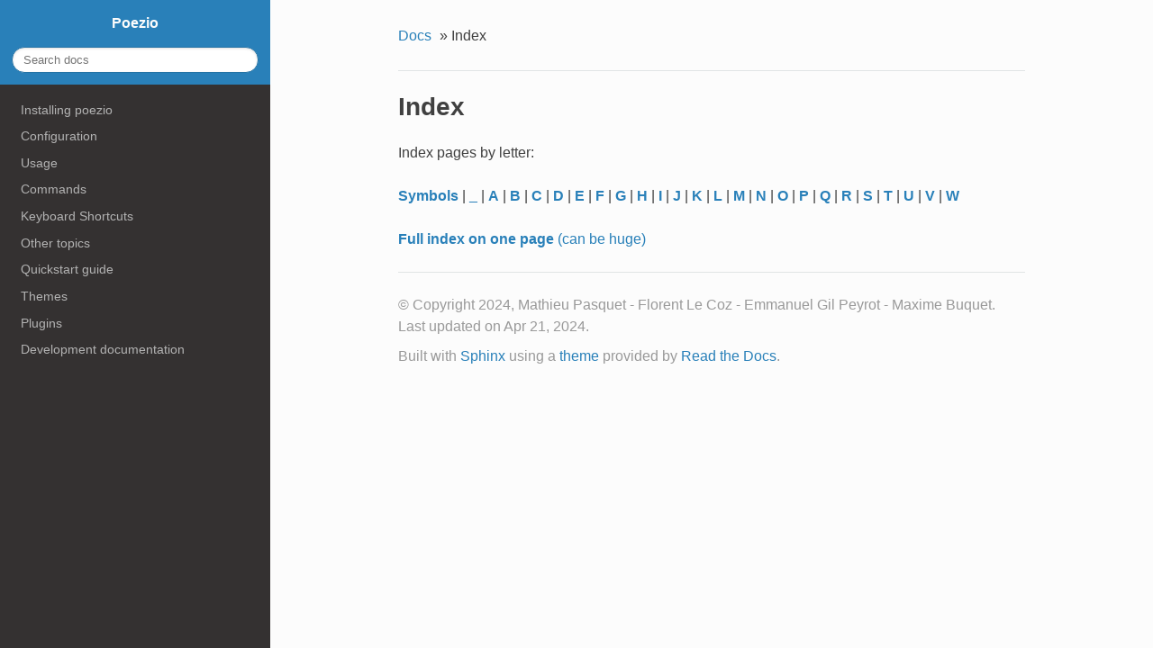

--- FILE ---
content_type: text/html; charset=utf-8
request_url: https://doc.poez.io/genindex.html
body_size: 2750
content:


<!DOCTYPE html>
<!--[if IE 8]><html class="no-js lt-ie9" lang="en" > <![endif]-->
<!--[if gt IE 8]><!--> <html class="no-js" lang="en" > <!--<![endif]-->
<head>
  <meta charset="utf-8">
  <meta name="viewport" content="width=device-width, initial-scale=1.0">
  
  <title>Index &mdash; Poezio 0.14 documentation</title>
  

  
  

  
  
    

  

  
  
    <link rel="stylesheet" href="_static/css/theme.css" type="text/css" />
  

  
    <link rel="stylesheet" href="_static/pygments.css" type="text/css" />
  
    <link rel="stylesheet" href="_static/css/theme.css" type="text/css" />
  
        <link rel="index" title="Index"
              href="#"/>
        <link rel="search" title="Search" href="search.html"/>
    <link rel="top" title="Poezio 0.14 documentation" href="index.html"/> 
</head>

<body class="wy-body-for-nav" role="document">

  <div class="wy-grid-for-nav">

    
    <nav data-toggle="wy-nav-shift" class="wy-nav-side">
      <div class="wy-side-nav-search">
        
          <a href="index.html">Poezio</a>
        
        
<div role="search">
  <form id="rtd-search-form" class="wy-form" action="search.html" method="get">
    <input type="text" name="q" placeholder="Search docs" />
    <input type="hidden" name="check_keywords" value="yes" />
    <input type="hidden" name="area" value="default" />
  </form>
</div>
      </div>

      <div class="wy-menu wy-menu-vertical" data-spy="affix" role="navigation" aria-label="main navigation">
        
          
          
              <ul>
<li class="toctree-l1"><a class="reference internal" href="install.html">Installing poezio</a><ul>
<li class="toctree-l2"><a class="reference internal" href="install.html#poezio-in-the-gnu-linux-distributions">poezio in the GNU/Linux distributions</a></li>
<li class="toctree-l2"><a class="reference internal" href="install.html#install-from-source">Install from source</a></li>
<li class="toctree-l2"><a class="reference internal" href="install.html#docker-images">Docker images</a></li>
</ul>
</li>
<li class="toctree-l1"><a class="reference internal" href="configuration.html">Configuration</a><ul>
<li class="toctree-l2"><a class="reference internal" href="configuration.html#global-section-options">Global section options</a></li>
<li class="toctree-l2"><a class="reference internal" href="configuration.html#optional-section-options">Optional section options</a></li>
</ul>
</li>
<li class="toctree-l1"><a class="reference internal" href="usage.html">Usage</a><ul>
<li class="toctree-l2"><a class="reference internal" href="usage.html#tab-list">Tab list</a></li>
<li class="toctree-l2"><a class="reference internal" href="usage.html#generalities">Generalities</a></li>
<li class="toctree-l2"><a class="reference internal" href="usage.html#contact-list-tab">Contact list tab</a></li>
<li class="toctree-l2"><a class="reference internal" href="usage.html#chatroom-tab">Chatroom tab</a></li>
<li class="toctree-l2"><a class="reference internal" href="usage.html#private-tab">Private tab</a></li>
<li class="toctree-l2"><a class="reference internal" href="usage.html#conversation-tab">Conversation tab</a></li>
<li class="toctree-l2"><a class="reference internal" href="usage.html#dataforms-tab">Dataforms tab</a></li>
<li class="toctree-l2"><a class="reference internal" href="usage.html#list-tab">List tab</a></li>
<li class="toctree-l2"><a class="reference internal" href="usage.html#confirm-tab">Confirm tab</a></li>
<li class="toctree-l2"><a class="reference internal" href="usage.html#bookmarks-tab">Bookmarks tab</a></li>
</ul>
</li>
<li class="toctree-l1"><a class="reference internal" href="commands.html">Commands</a><ul>
<li class="toctree-l2"><a class="reference internal" href="commands.html#global-commands">Global commands</a></li>
<li class="toctree-l2"><a class="reference internal" href="commands.html#chat-tab-commands">Chat tab commands</a></li>
<li class="toctree-l2"><a class="reference internal" href="commands.html#multiuserchat-tab-commands">MultiUserChat tab commands</a></li>
<li class="toctree-l2"><a class="reference internal" href="commands.html#private-tab-commands">Private tab commands</a></li>
<li class="toctree-l2"><a class="reference internal" href="commands.html#normal-conversation-tab-commands">Normal Conversation tab commands</a></li>
<li class="toctree-l2"><a class="reference internal" href="commands.html#contact-list-tab-commands">Contact list tab commands</a></li>
<li class="toctree-l2"><a class="reference internal" href="commands.html#xml-tab-commands">XML tab commands</a></li>
</ul>
</li>
<li class="toctree-l1"><a class="reference internal" href="keys.html">Keyboard Shortcuts</a><ul>
<li class="toctree-l2"><a class="reference internal" href="keys.html#key-bindings-listing">Key bindings listing</a></li>
<li class="toctree-l2"><a class="reference internal" href="keys.html#key-configuration">Key configuration</a></li>
<li class="toctree-l2"><a class="reference internal" href="keys.html#actions">Actions</a></li>
</ul>
</li>
<li class="toctree-l1"><a class="reference internal" href="misc/index.html">Other topics</a><ul>
<li class="toctree-l2"><a class="reference internal" href="misc/carbons.html">Message Carbons</a></li>
<li class="toctree-l2"><a class="reference internal" href="misc/client_certs.html">Using client certificates to login</a></li>
<li class="toctree-l2"><a class="reference internal" href="misc/correct.html">Message Correction</a></li>
<li class="toctree-l2"><a class="reference internal" href="misc/personal_events.html">Personal Events</a></li>
<li class="toctree-l2"><a class="reference internal" href="misc/pyenv.html">Installing python 3.5 as a user</a></li>
<li class="toctree-l2"><a class="reference internal" href="misc/separate.html">Using several accounts</a></li>
<li class="toctree-l2"><a class="reference internal" href="misc/ssl.html">TLS in poezio</a></li>
<li class="toctree-l2"><a class="reference internal" href="misc/troubleshooting.html">Troubleshooting</a></li>
</ul>
</li>
<li class="toctree-l1"><a class="reference internal" href="quickstart.html">Quickstart guide</a><ul>
<li class="toctree-l2"><a class="reference internal" href="quickstart.html#anonymous-usage">Anonymous usage</a></li>
<li class="toctree-l2"><a class="reference internal" href="quickstart.html#normal-usage">Normal usage</a></li>
</ul>
</li>
<li class="toctree-l1"><a class="reference internal" href="themes.html">Themes</a><ul>
<li class="toctree-l2"><a class="reference internal" href="themes.html#create-a-theme">Create a theme</a></li>
<li class="toctree-l2"><a class="reference internal" href="themes.html#use-a-theme">Use a theme</a></li>
<li class="toctree-l2"><a class="reference internal" href="themes.html#change-the-theme-directory">Change the theme directory</a></li>
<li class="toctree-l2"><a class="reference internal" href="themes.html#available-options">Available options</a></li>
</ul>
</li>
<li class="toctree-l1"><a class="reference internal" href="plugins/index.html">Plugins</a><ul>
<li class="toctree-l2"><a class="reference internal" href="plugins/index.html#setting-up-plugins">Setting up plugins</a></li>
<li class="toctree-l2"><a class="reference internal" href="plugins/index.html#plugin-autoload">Plugin autoload</a></li>
<li class="toctree-l2"><a class="reference internal" href="plugins/index.html#manual-plugin-load">Manual plugin load</a></li>
<li class="toctree-l2"><a class="reference internal" href="plugins/index.html#plugin-configuration">Plugin configuration</a></li>
<li class="toctree-l2"><a class="reference internal" href="plugins/index.html#plugin-index">Plugin index</a></li>
</ul>
</li>
<li class="toctree-l1"><a class="reference internal" href="dev/index.html">Development documentation</a><ul>
<li class="toctree-l2"><a class="reference internal" href="dev/index.html#about-plugins">About plugins</a></li>
<li class="toctree-l2"><a class="reference internal" href="dev/index.html#about-poezio">About Poezio</a></li>
</ul>
</li>
</ul>

          
        
      </div>
      &nbsp;
    </nav>

    <section data-toggle="wy-nav-shift" class="wy-nav-content-wrap">

      
      <nav class="wy-nav-top" role="navigation" aria-label="top navigation">
        <i data-toggle="wy-nav-top">…</i>
        <a href="index.html">Poezio</a>
      </nav>


      
      <div class="wy-nav-content">
        <div class="rst-content">
          <div role="navigation" aria-label="breadcrumbs navigation">
  <ul class="wy-breadcrumbs">
    <li><a href="index.html">Docs</a> &raquo;</li>
      
    <li>Index</li>
      <li class="wy-breadcrumbs-aside">
        
      </li>
  </ul>
  <hr/>
</div>
          <div role="main" class="document">
            

   <h1 id="index">Index</h1>

   <p>Index pages by letter:</p>

   <div class="genindex-jumpbox">
   <p><a href="genindex-Symbols.html"><strong>Symbols</strong></a>
     | <a href="genindex-_.html"><strong>_</strong></a>
     | <a href="genindex-A.html"><strong>A</strong></a>
     | <a href="genindex-B.html"><strong>B</strong></a>
     | <a href="genindex-C.html"><strong>C</strong></a>
     | <a href="genindex-D.html"><strong>D</strong></a>
     | <a href="genindex-E.html"><strong>E</strong></a>
     | <a href="genindex-F.html"><strong>F</strong></a>
     | <a href="genindex-G.html"><strong>G</strong></a>
     | <a href="genindex-H.html"><strong>H</strong></a>
     | <a href="genindex-I.html"><strong>I</strong></a>
     | <a href="genindex-J.html"><strong>J</strong></a>
     | <a href="genindex-K.html"><strong>K</strong></a>
     | <a href="genindex-L.html"><strong>L</strong></a>
     | <a href="genindex-M.html"><strong>M</strong></a>
     | <a href="genindex-N.html"><strong>N</strong></a>
     | <a href="genindex-O.html"><strong>O</strong></a>
     | <a href="genindex-P.html"><strong>P</strong></a>
     | <a href="genindex-Q.html"><strong>Q</strong></a>
     | <a href="genindex-R.html"><strong>R</strong></a>
     | <a href="genindex-S.html"><strong>S</strong></a>
     | <a href="genindex-T.html"><strong>T</strong></a>
     | <a href="genindex-U.html"><strong>U</strong></a>
     | <a href="genindex-V.html"><strong>V</strong></a>
     | <a href="genindex-W.html"><strong>W</strong></a>
     </p>

   <p><a href="genindex-all.html"><strong>Full index on one page</strong>
                                               (can be huge)</a></p>
   </div>


          </div>
          <footer>
  

  <hr/>

  <div role="contentinfo">
    <p>
        &copy; Copyright 2024, Mathieu Pasquet - Florent Le Coz - Emmanuel Gil Peyrot - Maxime Buquet.
      Last updated on Apr 21, 2024.
    </p>
  </div>

  Built with <a href="http://sphinx-doc.org/">Sphinx</a> using a <a href="https://github.com/snide/sphinx_rtd_theme">theme</a> provided by <a href="https://readthedocs.org">Read the Docs</a>.
  
</footer>
        </div>
      </div>

    </section>

  </div>
  


  

    <script type="text/javascript">
        var DOCUMENTATION_OPTIONS = {
            URL_ROOT:'./',
            VERSION:'0.14',
            COLLAPSE_INDEX:false,
            FILE_SUFFIX:'.html',
            HAS_SOURCE:  true
        };
    </script>
      <script type="text/javascript" src="_static/documentation_options.js"></script>
      <script type="text/javascript" src="_static/doctools.js"></script>
      <script type="text/javascript" src="_static/sphinx_highlight.js"></script>

   
</body>
</html>

--- FILE ---
content_type: text/javascript
request_url: https://doc.poez.io/_static/documentation_options.js
body_size: 424
content:
var DOCUMENTATION_OPTIONS = {
    URL_ROOT: document.getElementById("documentation_options").getAttribute('data-url_root'),
    VERSION: '0.14',
    LANGUAGE: 'python3',
    COLLAPSE_INDEX: false,
    BUILDER: 'html',
    FILE_SUFFIX: '.html',
    LINK_SUFFIX: '.html',
    HAS_SOURCE: true,
    SOURCELINK_SUFFIX: '.txt',
    NAVIGATION_WITH_KEYS: false,
    SHOW_SEARCH_SUMMARY: true,
    ENABLE_SEARCH_SHORTCUTS: true,
};